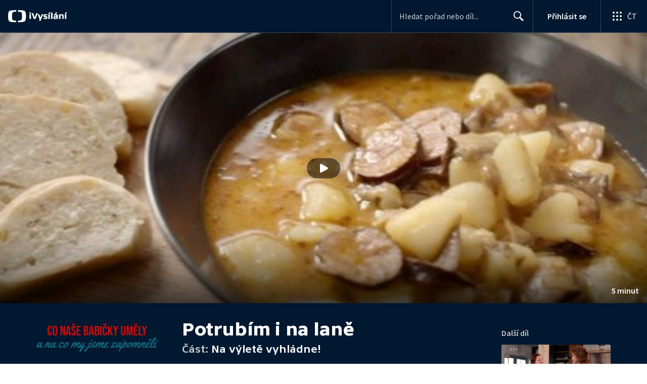

--- FILE ---
content_type: image/svg+xml
request_url: https://ctfs.ceskatelevize.cz/static/v8.19/assets/images/ivysilani.40364905e6d8c597d722605b08a95b0d.svg
body_size: 2125
content:
<svg width="117" height="24" xmlns="http://www.w3.org/2000/svg"><g fill="none" fill-rule="evenodd"><path d="M115.15 8.188h-2.913v9.342h2.914V8.188zM117 4.557h-3.268l-1.493 2.838h2.345L117 4.557zm-16.293 12.97h2.914V10.83a4.196 4.196 0 011.955-.547c.87 0 1.58.423 1.58 1.675v5.568h2.896v-5.568c0-2.89-1.457-4.037-3.251-4.037a5.482 5.482 0 00-3.18 1.04l-.181-.774h-2.735v9.341h.002zm-3.225-12.97h-3.268L92.72 7.395h2.345l2.417-2.838zm-4.903 10.151c0-.951.996-1.48 3.04-1.005v1.164a2.551 2.551 0 01-1.76.828c-.71 0-1.28-.334-1.28-.986v-.001zm-3.002.195c0 1.727 1.369 2.89 3.074 2.89a4.24 4.24 0 002.968-1.074l.178.81h2.736v-6.348c0-2.414-2.008-3.26-4.23-3.26a9.254 9.254 0 00-4.103.934l.249 2.044a9.865 9.865 0 013.393-.635c1.084 0 1.777.353 1.777 1.217v.352c-3.198-.686-6.041.282-6.041 3.067v.003zm-4.503 2.622h2.914V4.872h-2.914v12.653zm-2.525-9.342h-2.914v9.342h2.914V8.183zm1.849-3.63H81.13L79.637 7.39h2.345l2.416-2.838zm-9.276 10.38c0 .51-.39.722-1.403.722a12.889 12.889 0 01-3.66-.546l-.232 1.974a11.06 11.06 0 004.052.705c2.22 0 4.14-.865 4.14-2.944 0-3.86-5.384-2.75-5.384-4.053 0-.476.284-.74 1.368-.74 1.127.036 2.244.22 3.323.547l.248-1.974a10.142 10.142 0 00-3.713-.706c-2.185 0-4.122.741-4.122 2.961 0 3.842 5.383 2.75 5.383 4.054zm-13.454-6.75h-3.126l3.57 9.342h.533l-1.28 3.33h3.057l4.85-12.67h-3.054L63.96 14.6h-.052l-2.24-6.416zM49.605 5.857h-3.198l4.441 11.666h3.566l4.424-11.666H55.71l-3.02 8.741h-.071l-3.015-8.741zm-7.652.035c0 .935.409 1.428 1.724 1.428S45.4 6.827 45.4 5.892c0-.952-.409-1.444-1.724-1.444s-1.724.492-1.724 1.444zm.266 11.631h2.905V8.181h-2.913v9.342h.008zM8.971.313C11.345.126 13.915.033 16 0v3.08c-.989.034-2.092.1-3.127.21C9.23 3.68 8.55 4.467 8.11 7.956a34.107 34.107 0 00-.238 4.047c0 1.047.055 2.592.238 4.041.441 3.488 1.121 4.276 4.763 4.664a45.21 45.21 0 003.127.212V24a115.895 115.895 0 01-7.029-.315c-6.532-.52-7.751-1.58-8.544-6.257C.097 15.48 0 13.407 0 12c0-1.408.097-3.48.427-5.428C1.22 1.893 2.44.835 8.971.313" fill="#041E42"/><path d="M35.556 12c0 1.407-.098 3.48-.428 5.428-.792 4.678-2.01 5.736-8.544 6.257a116.21 116.21 0 01-7.028.315v-3.081a45.15 45.15 0 003.125-.212c3.643-.388 4.323-1.176 4.763-4.664.184-1.449.239-2.994.239-4.041 0-1.051-.055-2.593-.24-4.047-.44-3.49-1.119-4.276-4.762-4.664a45.671 45.671 0 00-3.125-.212V0c2.085.033 4.654.125 7.028.313 6.533.522 7.752 1.58 8.544 6.258.33 1.948.428 4.02.428 5.428" fill="#ED1C24"/></g></svg>

--- FILE ---
content_type: text/plain; charset=utf-8
request_url: https://events.getsitectrl.com/api/v1/events
body_size: 559
content:
{"id":"66f8b99cd774ca6f","user_id":"66f8b99cd7bd0682","time":1769038312285,"token":"1769038312.842895d15911d19ea37b65d5c5cf6546.2ce880b5471fc2f4aa15d1449e97d5b5","geo":{"ip":"18.188.193.228","geopath":"147015:147763:220321:","geoname_id":4509177,"longitude":-83.0061,"latitude":39.9625,"postal_code":"43215","city":"Columbus","region":"Ohio","state_code":"OH","country":"United States","country_code":"US","timezone":"America/New_York"},"ua":{"platform":"Desktop","os":"Mac OS","os_family":"Mac OS X","os_version":"10.15.7","browser":"Other","browser_family":"ClaudeBot","browser_version":"1.0","device":"Spider","device_brand":"Spider","device_model":"Desktop"},"utm":{}}